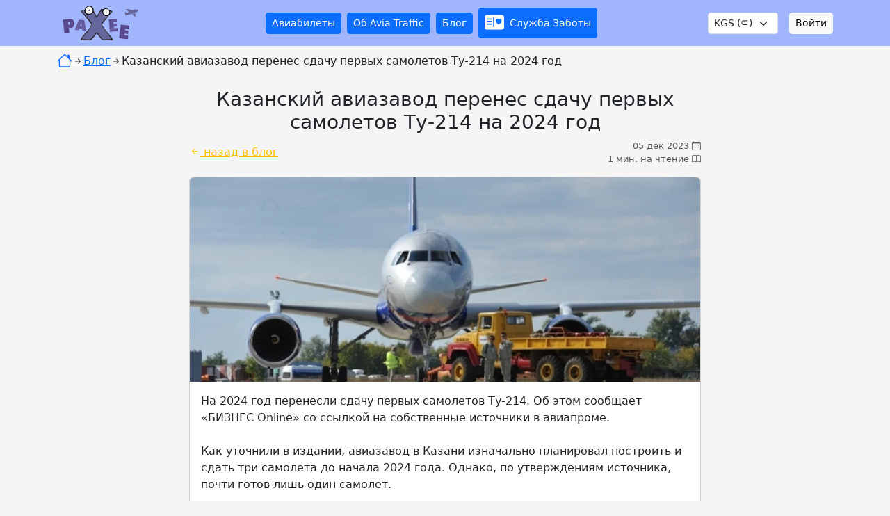

--- FILE ---
content_type: text/html; charset=UTF-8
request_url: https://paxee.kg/blog/kazanskij-aviazavod-perenes-sdachu-pervyh-samoletov-tu-214-na-2024-god
body_size: 5297
content:
<!DOCTYPE html>
<html lang="ru">
    <head>

        <!-- Google Tag Manager -->
        <script>(function(w,d,s,l,i){w[l]=w[l]||[];w[l].push({'gtm.start':
                    new Date().getTime(),event:'gtm.js'});var f=d.getElementsByTagName(s)[0],
                j=d.createElement(s),dl=l!='dataLayer'?'&l='+l:'';j.async=true;j.src=
                'https://www.googletagmanager.com/gtm.js?id='+i+dl;f.parentNode.insertBefore(j,f);
            })(window,document,'script','dataLayer','GTM-MZDC4L2N');</script>
        <!-- End Google Tag Manager -->

        <meta charset="utf-8">
        <title>Казанский авиазавод перенес сдачу первых самолетов Ту-214 на 2024 год</title>
        <meta name="title" content="Казанский авиазавод перенес сдачу первых самолетов Ту-214 на 2024 год">
        <meta name="description" content="Казанский авиазавод принял решение перенести сдачу первых самолетов Ту-214 на следующий год. Об этом сообщает «Бизнес Onlinе».">
        <meta name="author" content="Михаил Фрускейт">
        <meta name="viewport" content="width=device-width, initial-scale=1.0">
        <link rel="canonical" href="https://paxee.kg/blog/kazanskij-aviazavod-perenes-sdachu-pervyh-samoletov-tu-214-na-2024-god">
        <link rel="icon" type="image/png" href="https://paxee.kg/themes/paxee/assets/images/paxee.png">
        <link href="https://paxee.kg/combine/8ef70345074cc031227aa273061311ee-1709276488" rel="stylesheet">
            </head>
    <body class="page-blog-item">

        <!-- Google Tag Manager (noscript) -->
        <noscript><iframe src="https://www.googletagmanager.com/ns.html?id=GTM-MZDC4L2N"
                          height="0" width="0" style="display:none;visibility:hidden"></iframe></noscript>
        <!-- End Google Tag Manager (noscript) -->

        <!-- Header -->
        <header id="layout-header">
            <div class="container-fluid head-line">
    <div class="container">
        <div class="d-flex justify-content-between align-items-center">
            <div class="p-2 me-3">
                                    <a href="/">
                                    <img class="img-fluid d-none d-md-block" src="https://paxee.kg/themes/paxee/assets/images/logo-line2.png" width="109" height="50" alt="Логотип paXee" />
                    <img class="img-fluid d-block d-md-none" src="https://paxee.kg/themes/paxee/assets/images/logo-line2_x2.png" width="109" height="50" alt="Логотип paXee" />
                                    </a>
                            </div>
            <div class="d-none d-md-block">
                <div class="d-flex justify-content-center align-items-center">
                    <div class="me-2">
                        <a href="https://paxee.kg" class="btn btn-primary btn-sm " >Авиабилеты</a>
                    </div>
                    <div class="me-2">
                        <a href="https://paxee.kg/aviatraffic" class="btn btn-primary btn-sm " >Об Avia Traffic</a>
                    </div>
                    <div class="me-2">
                        <a href="https://paxee.kg/blog" class="btn btn-primary btn-sm ">Блог</a>
                    </div>
                    <div class="dropdown">
                        <a  class="btn btn-primary btn-sm py-0" href="#" role="button" data-bs-toggle="dropdown" aria-expanded="false">
                            <div class="d-flex justify-content-center align-items-center">
                                <div>
                                    <i class="fs-3 bi bi-postcard-heart-fill care-service-icon"></i>
                                </div>
                                <div class="ms-2">
                                    Служба Заботы
                                </div>
                            </div>
                        </a>
                        <div class="dropdown-menu">
                            <ul class="nav nav-fill">
                                <li class="nav-item"><a class="dropdown-item text-start disabled" href="#"><span class="d-inline"><i class="bi bi-patch-question"></i> Вопросы / ответы</span></a></li>
                                <li class="nav-item"><a class="dropdown-item text-start disabled" href="#"><i class="bi bi-journals"></i> <span class="d-inline">Справки</span></a></li>
                                <li class="nav-item">
                                    <a class="dropdown-item text-start " href="https://paxee.kg/care/search">
                                        <i class="bi bi-search"></i> <span class="d-inline">Поиск заказа</span>
                                    </a>
                                </li>
                                <li class="nav-item">
                                    <a class="dropdown-item text-start " href="https://paxee.kg/care/complaint">
                                        <i class="bi bi-file-earmark-text"></i> <span class="d-inline">Оставить жалобу</span>
                                    </a>
                                </li>
                            </ul>

                            <div class="alert alert-info m-2 p-1">
                                <a href="https://wa.me/+996555315120">
                                <div class="text-center">Вопрос по заказу?</div>
                                <div class="d-flex justify-content-center align-items-center">
                                    <div class="me-2 text-success">
                                        <i class="bi bi-whatsapp"></i>
                                    </div>
                                    <div style="font-size: 10px;">
                                        <div>Задайте его</div>
                                        <div>по WhatsApp</div>
                                    </div>
                                </div>
                                </a>

                            </div>
                        </div>

                    </div>
                </div>
            </div>
            <div class="d-flex justify-content-end align-items-center">
                <div class="d-none d-md-block me-3">
    <select id="currencySwitcher" name="currency_id" class="form-select form-select-sm" data-request="onChangeCurrency" data-request-flash>
                    <option value="1" selected>KGS (⊆)</option>
                    <option value="2" >RUB (₽)</option>
            </select>
    <div id="currencyLoader" class="d-flex justify-content-center" style="display: none !important;">
        <div class="spinner-grow text-danger" role="status"><span class="visually-hidden">Loading...</span></div>
    </div>
</div>



                    <a href="/login" class="btn btn-light btn-sm">Войти</a>
                <div class="d-block d-md-none pb-1 ms-3">
                    <a id="mobileMenuButton" class="text-white" type="button" data-bs-toggle="collapse" data-bs-target="#mobileMenu" aria-controls="mobileMenu" aria-expanded="false" aria-label="Toggle navigation">
                        <i id="menuButtonHamburger" class="bi bi-list"></i>
                                                <i id="menuButtonClose" class="bi bi-x" style="display: none"></i>
                    </a>
                </div>
            </div>
        </div>
        <div class="collapse navbar-collapse" id="mobileMenu">
            <hr class="mt-1 mb-2">
            <div class="d-flex flex-column justify-content-end align-items-end">
                <div class="d-flex w-100 justify-content-between align-items-top">
                    <div class="me-2">
                        <select id="currencySwitcherMobile" name="currency_id" class="form-select form-select-sm" data-request="onChangeCurrency" data-request-flash>
                    <option value="1" selected>KGS (⊆)</option>
                    <option value="2" >RUB (₽)</option>
            </select>
    <div id="currencyLoaderMobile" class="d-flex justify-content-center" style="display: none !important;">
        <div class="spinner-grow text-danger" role="status"><span class="visually-hidden">Loading...</span></div>
    </div>                    </div>
                    <div class="mb-2">
                        <a href="https://paxee.kg" class="btn btn-primary btn-block " >
                            <i class="bi bi-airplane-engines"></i> <span class="ms-1 d-inline">Авиабилеты</span>
                        </a>
                    </div>
                </div>

                <div class="mb-2">
                    <a href="https://paxee.kg/aviatraffic" class="btn btn-primary btn-block " >
                        <i class="bi bi-file-person"></i> <span class="ms-1 d-inline">Об Avia Traffic</span>
                    </a>
                </div>
                <div class="mb-2">
                    <a href="https://paxee.kg/blog" class="btn btn-primary btn-block ">
                        <i class="bi bi-blockquote-left"></i> <span class="ms-1 d-inline">Блог</span>
                    </a>
                </div>
                <div class="mb-2">
                    <a href="https://paxee.kg/care" class="btn btn-primary btn-block ">
                        <i class="bi bi-postcard-heart-fill"></i> <span class="ms-1 d-inline">Служба заботы</span>
                    </a>
                </div>
            </div>

        </div>
    </div>
</div>        </header>

        
        <!-- Content -->
            <div class="d-none d-md-block container my-2">
        <div class="d-flex justify-content-start align-items-center" itemscope itemtype="https://schema.org/BreadcrumbList">
            <div class="mb-1" itemprop="itemListElement" itemscope
                 itemtype="https://schema.org/ListItem">
                <a itemprop="item" href="/">
                    <meta itemprop="name" content="69un.do" />
                    <svg xmlns="http://www.w3.org/2000/svg" width="22" height="22" fill="currentColor" class="bi bi-house" viewBox="0 0 16 16">
                        <path d="M8.707 1.5a1 1 0 0 0-1.414 0L.646 8.146a.5.5 0 0 0 .708.708L2 8.207V13.5A1.5 1.5 0 0 0 3.5 15h9a1.5 1.5 0 0 0 1.5-1.5V8.207l.646.647a.5.5 0 0 0 .708-.708L13 5.793V2.5a.5.5 0 0 0-.5-.5h-1a.5.5 0 0 0-.5.5v1.293L8.707 1.5ZM13 7.207V13.5a.5.5 0 0 1-.5.5h-9a.5.5 0 0 1-.5-.5V7.207l5-5 5 5Z"/>
                    </svg>
                </a>
                <meta itemprop="position" content="1" />
            </div>
                                                            <svg xmlns="http://www.w3.org/2000/svg" width="16" height="16" fill="currentColor" class="bi bi-arrow-right-short" viewBox="0 0 16 16">
                        <path fill-rule="evenodd" d="M4 8a.5.5 0 0 1 .5-.5h5.793L8.146 5.354a.5.5 0 1 1 .708-.708l3 3a.5.5 0 0 1 0 .708l-3 3a.5.5 0 0 1-.708-.708L10.293 8.5H4.5A.5.5 0 0 1 4 8z"/>
                    </svg>
                    <div itemprop="itemListElement" itemscope
                         itemtype="https://schema.org/ListItem">
                        <a itemprop="item" href="https://paxee.kg/blog">
                            <span itemprop="name">Блог</span>
                        </a>
                        <meta itemprop="position" content="2" />
                    </div>
                                                            <svg xmlns="http://www.w3.org/2000/svg" width="16" height="16" fill="currentColor" class="bi bi-arrow-right-short" viewBox="0 0 16 16">
                <path fill-rule="evenodd" d="M4 8a.5.5 0 0 1 .5-.5h5.793L8.146 5.354a.5.5 0 1 1 .708-.708l3 3a.5.5 0 0 1 0 .708l-3 3a.5.5 0 0 1-.708-.708L10.293 8.5H4.5A.5.5 0 0 1 4 8z"/>
            </svg>
            <div>Казанский авиазавод перенес сдачу первых самолетов Ту-214 на 2024 год</div>
        </div>
    </div>
        <section id="layout-content">
                <div class="container mt-4">
    <div class="row">
        <div class="col-12 col-md-8 offset-md-2">
            <h1 class="h3 text-center">Казанский авиазавод перенес сдачу первых самолетов Ту-214 на 2024 год</h1>

            <div class="mb-3">
                <div class="d-flex justify-content-between align-items-center">
                    <div>
                        <a class="link-none text-warning" href="https://paxee.kg/blog">
                            <i class="bi bi-arrow-left-short"></i> <span class="d-inline">назад в блог</span>
                        </a>
                    </div>
                    <div class="text-muted d-flex flex-column align-items-end justify-content-end" style="font-size: 80%">
                        <div>
                            05 дек 2023<span class="ms-1 d-inline"><i class="bi bi-calendar-event"></i></span>
                        </div>
                        <div>
                            1 мин. на чтение<span class="ms-1 d-inline"><i class="bi bi-book"></i></span>
                        </div>
                    </div>
                </div>
            </div>

            <div class="card mb-3">
                <div class="position-relative">
                    <div itemscope itemtype="http://schema.org/ImageObject">
                        <img class="img-fluid rounded-top" src="https://paxee.kg/storage/app/uploads/public/656/eec/117/thumb_101_1000_400_0_0_crop.webp" itemprop="contentUrl" alt="Казанский авиазавод перенес сдачу первых самолетов Ту-214 на 2024 год" />
                                            </div>
                </div>
                <div class="card-body ">
                    <p>На 2024 год перенесли сдачу первых самолетов Ту-214. Об этом сообщает «БИЗНЕС Online» со ссылкой на собственные источники в авиапроме.<br><br>Как уточнили в издании, авиазавод в Казани изначально планировал построить и сдать три самолета до начала 2024 года. Однако, по утверждениям источника, почти готов лишь один самолет.<br><br>Эту информацию подтвердили на казанском авиазаводе. Управляющий директор «Туполева» Вадим Королев пояснил, что уже выработаны все необходимые меры для продолжения строительства, однако, сроки пришлось сдвинуть.<br><br><br></p>
                    <div id="FireWater"></div>
                    <hr>
                    <div class="d-flex justify-content-between align-items-center text-muted">
                        <div class="d-flex justify-content-start align-items-center">

                        </div>
                        <div class="d-flex justify-content-start align-items-center">
                            <div>
                                <i class="bi bi-eye"></i>  <span class="ms-1 d-inline">229</span>
                            </div>
                        </div>
                    </div>
                </div>
                
            </div>
        </div>
    </div>
</div>
        </section>

        <!-- Footer -->
        <footer id="layout-footer">
            <div class="container">
    <hr class="mt-5">
    <div class="d-flex flex-column flex-md-row justify-content-center justify-content-md-between align-items-center align-items-md-start">
        <div class="d-flex flex-column align-items-center align-items-md-start">

            <div>
                                    <a href="https://paxee.kg/publichnaya-oferta">Публичная оферта</a>
                            </div>
                        <div>
                                    <a href="https://paxee.kg/politika-konfidencialnosti">Политика конфиденциальности</a>
                            </div>
            <div>
                                    <a href="https://paxee.kg/oplata-aviabiletov">Оплата авиабилетов</a>
                            </div>
            <div>
                                    <a href="https://paxee.kg/vozvrat-aviabiletov">Отмена/возврат авиабилетов</a>
                            </div>
            <div>
                                    <a href="https://paxee.kg/about">О нас</a>
                            </div>
        </div>
        <div class="d-flex flex-column align-items-center align-items-md-end">
            <div>Контакты:</div>
            <div>WhatsApp: <a href="https://wa.me/+996555315120">0555 3 15 1 20</a></div>
            <div>email: <a href="mailto:help@paxee.kg">help@paxee.kg</a></div>
        </div>

    </div>
    <div class="d-flex justify-content-center justify-content-md-between align-items-start mt-3">
        <div class="d-none d-md-block">
            <a href="https://www.instagram.com/paxee.kg/" target="_blank" rel="nofollow">
                <svg xmlns="http://www.w3.org/2000/svg" width="32" height="32" fill="currentColor" class="bi bi-instagram" viewBox="0 0 16 16">
                  <path d="M8 0C5.829 0 5.556.01 4.703.048 3.85.088 3.269.222 2.76.42a3.917 3.917 0 0 0-1.417.923A3.927 3.927 0 0 0 .42 2.76C.222 3.268.087 3.85.048 4.7.01 5.555 0 5.827 0 8.001c0 2.172.01 2.444.048 3.297.04.852.174 1.433.372 1.942.205.526.478.972.923 1.417.444.445.89.719 1.416.923.51.198 1.09.333 1.942.372C5.555 15.99 5.827 16 8 16s2.444-.01 3.298-.048c.851-.04 1.434-.174 1.943-.372a3.916 3.916 0 0 0 1.416-.923c.445-.445.718-.891.923-1.417.197-.509.332-1.09.372-1.942C15.99 10.445 16 10.173 16 8s-.01-2.445-.048-3.299c-.04-.851-.175-1.433-.372-1.941a3.926 3.926 0 0 0-.923-1.417A3.911 3.911 0 0 0 13.24.42c-.51-.198-1.092-.333-1.943-.372C10.443.01 10.172 0 7.998 0h.003zm-.717 1.442h.718c2.136 0 2.389.007 3.232.046.78.035 1.204.166 1.486.275.373.145.64.319.92.599.28.28.453.546.598.92.11.281.24.705.275 1.485.039.843.047 1.096.047 3.231s-.008 2.389-.047 3.232c-.035.78-.166 1.203-.275 1.485a2.47 2.47 0 0 1-.599.919c-.28.28-.546.453-.92.598-.28.11-.704.24-1.485.276-.843.038-1.096.047-3.232.047s-2.39-.009-3.233-.047c-.78-.036-1.203-.166-1.485-.276a2.478 2.478 0 0 1-.92-.598 2.48 2.48 0 0 1-.6-.92c-.109-.281-.24-.705-.275-1.485-.038-.843-.046-1.096-.046-3.233 0-2.136.008-2.388.046-3.231.036-.78.166-1.204.276-1.486.145-.373.319-.64.599-.92.28-.28.546-.453.92-.598.282-.11.705-.24 1.485-.276.738-.034 1.024-.044 2.515-.045v.002zm4.988 1.328a.96.96 0 1 0 0 1.92.96.96 0 0 0 0-1.92zm-4.27 1.122a4.109 4.109 0 1 0 0 8.217 4.109 4.109 0 0 0 0-8.217zm0 1.441a2.667 2.667 0 1 1 0 5.334 2.667 2.667 0 0 1 0-5.334z"/>
                </svg>
            </a>
        </div>
        <div>
            <div class="text-center text-muted d-none d-md-block">
                Разрабатывается с
                <svg id="footerHeart" style="color: red;" class="bi bi-heart-fill" width="2em" height="2em" viewBox="0 0 20 20" fill="currentColor" xmlns="http://www.w3.org/2000/svg" stroke="white" stroke-opacity="1">
                    <path fill-rule="evenodd" d="M10 3.314C14.438-1.248 25.534 6.735 10 17-5.534 6.736 5.562-1.248 10 3.314z" clip-rule="evenodd"></path>
                </svg>
                в KG.
            </div>
            <div class="d-none d-md-block text-center text-muted">Авиабилеты по выгодным ценам на рейсы Avia Traffic.</div>
            <div class="text-center text-muted mb-3">ОсОО "<strong>Пакси</strong>" © 2022-2026</div>
        </div>
        <div class="d-none d-md-block">
            <div>
    <p class="version text-end">
        ver: <a href="https://paxee.kg/changelog">1.0.93</a>
    </p>
</div>            <div class="d-flex justify-content-center align-items-center">

</div>        </div>
    </div>
</div>        </footer>

        
        <!-- Scripts -->

        <script src="https://paxee.kg/combine/92c6365ef617786e09a8070a90443d9a-1709279694"></script>

        <script src="/modules/system/assets/js/framework-extras.js"></script>
<link rel="stylesheet" property="stylesheet" href="/modules/system/assets/css/framework-extras.css">
        <script>
        (function() {
            var currencySwitcher = document.getElementById('currencySwitcher');
            var currencyLoader = document.getElementById('currencyLoader');
            currencySwitcher.addEventListener("change", function(){
                currencySwitcher.style.display = 'none';
                currencyLoader.style.display = 'block';
            });

            var currencySwitcherMobile = document.getElementById('currencySwitcherMobile');
            var currencyLoaderMobile = document.getElementById('currencyLoaderMobile');
            currencySwitcherMobile.addEventListener("change", function(){
                currencySwitcherMobile.style.display = 'none';
                currencyLoaderMobile.style.display = 'block';
            });
        })();
    </script>
                
    </body>
</html>